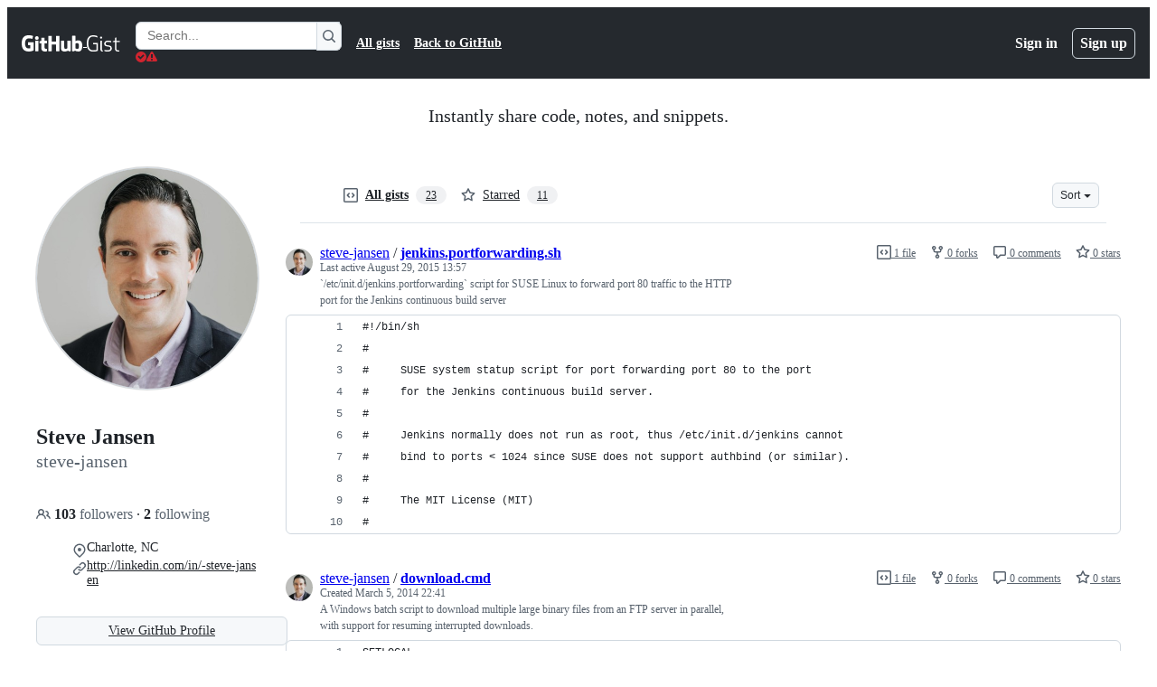

--- FILE ---
content_type: application/javascript
request_url: https://github.githubassets.com/assets/90780-00ac8bf051f5.js
body_size: 2439
content:
performance.mark("js-parse-end:90780-00ac8bf051f5.js");
"use strict";(globalThis.webpackChunk_github_ui_github_ui=globalThis.webpackChunk_github_ui_github_ui||[]).push([[90780],{46493:(e,t,i)=>{i.d(t,{Cj:()=>z,iP:()=>O});let n="less",s="equal",o="greater";var l,r,a,h,c,u,d,p,m,f,g,y,v,w,b,E,T,C=(e,t,i)=>{if(!t.has(e))throw TypeError("Cannot "+i)},M=(e,t,i)=>(C(e,t,"read from private field"),i?i.call(e):t.get(e)),x=(e,t,i)=>{if(t.has(e))throw TypeError("Cannot add the same private member more than once");t instanceof WeakSet?t.add(e):t.set(e,i)},k=(e,t,i,n)=>(C(e,t,"write to private field"),n?n.call(e,i):t.set(e,i),i),S=(e,t,i)=>(C(e,t,"access private method"),i);let MinHeap=class MinHeap{constructor({compareFn:e}){x(this,a),x(this,c),x(this,l,void 0),x(this,r,void 0),k(this,l,e),k(this,r,[])}insert(e){M(this,r).push(e),S(this,c,u).call(this)}pop(){let e=M(this,r)[0];return M(this,r)[M(this,r).length-1]&&(M(this,r)[0]=M(this,r)[M(this,r).length-1],M(this,r).pop()),S(this,a,h).call(this),e}peek(){return M(this,r)[0]}delete(e){let t=M(this,r).indexOf(e);-1!==t&&(D(M(this,r),t,M(this,r).length-1),M(this,r).pop(),S(this,a,h).call(this))}clear(){k(this,r,[])}get size(){return M(this,r).length}};function W(e){return Math.floor((e-1)/2)}function D(e,t,i){let n=e[t];e[t]=e[i],e[i]=n}l=new WeakMap,r=new WeakMap,a=new WeakSet,h=function(){let e=0;for(;2*e+1<M(this,r).length;){var t,i;let s=2*e+1;if(2*e+2<M(this,r).length&&M(this,l).call(this,(t=M(this,r),t[2*e+2]),(i=M(this,r),i[2*e+1]))===n&&(s=2*e+2),M(this,l).call(this,M(this,r)[e],M(this,r)[s])===n)break;D(M(this,r),e,s),e=s}},c=new WeakSet,u=function(){var e;let t=M(this,r).length-1;for(;t>0&&M(this,l).call(this,M(this,r)[t],(e=M(this,r),e[W(t)]))===n;)D(M(this,r),t,W(t)),t=W(t)};var q=Object.defineProperty,N=(e,t,i)=>{if(!t.has(e))throw TypeError("Cannot "+i)},P=(e,t,i)=>(N(e,t,"read from private field"),i?i.call(e):t.get(e)),R=(e,t,i)=>{if(t.has(e))throw TypeError("Cannot add the same private member more than once");t instanceof WeakSet?t.add(e):t.set(e,i)},L=(e,t,i,n)=>(N(e,t,"write to private field"),n?n.call(e,i):t.set(e,i),i);let Deferred=class Deferred{constructor(){((e,t,i)=>{let n;return(n="symbol"!=typeof t?t+"":t)in e?q(e,n,{enumerable:!0,configurable:!0,writable:!0,value:i}):e[n]=i})(this,d,"Deferred"),R(this,p,void 0),R(this,m,void 0),R(this,f,void 0),L(this,p,new Promise((e,t)=>{L(this,m,e),L(this,f,t)}))}then(e,t){return Promise.prototype.then.apply(P(this,p),[e,t])}catch(e){return Promise.prototype.catch.apply(P(this,p),[e])}finally(e){return Promise.prototype.finally.apply(P(this,p),[e])}resolve(e){P(this,m).call(this,e)}reject(e){P(this,f).call(this,e)}getPromise(){return P(this,p)}};d=Symbol.toStringTag,p=new WeakMap,m=new WeakMap,f=new WeakMap;var _=(e,t,i)=>{if(!t.has(e))throw TypeError("Cannot "+i)},A=(e,t,i)=>(_(e,t,"read from private field"),i?i.call(e):t.get(e)),H=(e,t,i)=>{if(t.has(e))throw TypeError("Cannot add the same private member more than once");t instanceof WeakSet?t.add(e):t.set(e,i)},I=(e,t,i,n)=>(_(e,t,"write to private field"),n?n.call(e,i):t.set(e,i),i),$=(e,t,i)=>(_(e,t,"access private method"),i);let LiveRegionElement=class LiveRegionElement extends HTMLElement{constructor(){if(super(),H(this,w),H(this,E),H(this,g,void 0),H(this,y,void 0),H(this,v,void 0),!this.shadowRoot){const e=(F||((F=document.createElement("template")).innerHTML=U),F);this.attachShadow({mode:"open"}).appendChild(e.content.cloneNode(!0))}I(this,g,!1),I(this,v,null),I(this,y,new MinHeap({compareFn:j}))}get delay(){let e=this.getAttribute("delay");return e?parseInt(e,10):150}set delay(e){this.setAttribute("delay",`${e}`)}announce(e,t={}){let{delayMs:i,politeness:n="polite"}=t,s=Date.now(),o=new Deferred,l={deferred:o,politeness:n,contents:e,scheduled:void 0!==i?s+i:s};return A(this,y).insert(l),$(this,w,b).call(this),{...o.getPromise(),cancel:()=>{A(this,y).delete(l),o.resolve()}}}announceFromElement(e,t){var i;let n,s=(n="",(i=e).hasAttribute("aria-label")?n=i.getAttribute("aria-label"):i.innerText?n=i.innerText:i.textContent&&(n=i.textContent),n?n.trim():"");return""!==s?this.announce(s,t):{...Promise.resolve(),cancel:B}}getMessage(e="polite"){let t=this.shadowRoot?.getElementById(e);if(!t)throw Error("Unable to find container for message");return t.textContent}clear(){null!==A(this,v)&&(clearTimeout(A(this,v)),I(this,v,null)),A(this,y).clear()}};g=new WeakMap,y=new WeakMap,v=new WeakMap,w=new WeakSet,b=function(){if(A(this,g))return;let e=A(this,y).peek();if(!e)return;null!==A(this,v)&&(clearTimeout(A(this,v)),I(this,v,null));let t=Date.now();if(e.scheduled<=t){(e=A(this,y).pop())&&$(this,E,T).call(this,e),$(this,w,b).call(this);return}let i=e.scheduled-t;I(this,v,window.setTimeout(()=>{I(this,v,null),$(this,w,b).call(this)},i))},E=new WeakSet,T=function(e){I(this,g,!0);let{contents:t,deferred:i,politeness:n}=e,s=this.shadowRoot?.getElementById(n);if(!s)throw I(this,g,!1),Error(`Unable to find container for message. Expected a container with id="${n}"`);s.textContent===t?s.textContent=`${t}\xa0`:s.textContent=t,null!==A(this,v)&&clearTimeout(A(this,v)),i.resolve(),this.delay>0?I(this,v,window.setTimeout(()=>{I(this,v,null),I(this,g,!1),$(this,w,b).call(this)},this.delay)):(I(this,v,null),I(this,g,!1),$(this,w,b).call(this))};let F=null,U=`
<style>
:host {
  clip-path: inset(50%);
  height: 1px;
  overflow: hidden;
  position: absolute;
  white-space: nowrap;
  width: 1px;
}
</style>
<div id="polite" aria-live="polite" aria-atomic="true"></div>
<div id="assertive" aria-live="assertive" aria-atomic="true"></div>
`;function j(e,t){return e.politeness===t.politeness?e.scheduled===t.scheduled?s:e.scheduled<t.scheduled?n:o:"assertive"===e.politeness&&"assertive"!==t.politeness?n:"assertive"!==e.politeness&&"assertive"===t.politeness?o:s}function B(){}function O(e,t={}){let i=Q(t.from);if(!i){i=document.createElement("live-region"),t.appendTo?t.appendTo.appendChild(i):G(t.from).appendChild(i);let n=!1,s=()=>{n=!0};return{...K(J).then(()=>{if(!n){let n=i.announce(e,t);return s=n.cancel,n}}),cancel:()=>{s()}}}return i.announce(e,t)}function z(e,t={}){let i=Q(t.from);if(!i){i=document.createElement("live-region"),t.appendTo?t.appendTo.appendChild(i):G(t.from).appendChild(i);let n=!1,s=()=>{n=!0};return{...K(J).then(()=>{if(!n){let n=i.announceFromElement(e,t);return s=n.cancel,n}}),cancel:()=>{s()}}}return i.announceFromElement(e,t)}function Q(e){let t=null;return null!==(t=e?function(e){let t=e.closest("dialog"),i=e;for(;(i=i.parentElement)&&(!t||t.contains(i));)for(let e of i.childNodes)if(e instanceof LiveRegionElement)return e;return null}(e):null)||null!==(t=G(e).querySelector("live-region"))?t:null}function G(e){let t=document.body;if(e){let i=e.closest("dialog");i&&(t=i)}return t}customElements.get("live-region")||customElements.define("live-region",LiveRegionElement);let J=150;function K(e){return new Promise(t=>{setTimeout(t,e)})}},89272:()=>{if(void 0!==globalThis.Element&&void 0!==globalThis.Document&&(!("ariaNotify"in Element.prototype)||!("ariaNotify"in Document.prototype))){let e=`${Date.now()}`;try{e=crypto.randomUUID()}catch{}let t=Symbol(),i=`live-region-${e}`;let Message=class Message{element;message;priority="normal";constructor({element:e,message:t,priority:i="normal"}){this.element=e,this.message=t,this.priority=i}#e(){return this.element.isConnected&&!this.element.closest("[inert]")&&(this.element.ownerDocument.querySelector(CSS.supports("selector(:modal)")?":modal":"dialog[open]")?.contains(this.element)??!0)}async announce(){if(!this.#e())return;let e=this.element.closest("dialog")||this.element.closest("[role='dialog']")||this.element.getRootNode();(!e||e instanceof Document)&&(e=document.body);let n=e.querySelector(i);n||(n=document.createElement(i),e.append(n)),await new Promise(e=>setTimeout(e,250)),n.handleMessage(t,this.message)}};let n=new class MessageQueue{#t=[];#i;enqueue(e){let{priority:t}=e;if("high"===t){let t=this.#t.findLastIndex(e=>"high"===e.priority);this.#t.splice(t+1,0,e)}else this.#t.push(e);this.#i||this.#n()}async #n(){this.#i=this.#t.shift(),this.#i&&(await this.#i.announce(),this.#n())}};let LiveRegionCustomElement=class LiveRegionCustomElement extends HTMLElement{#s=this.attachShadow({mode:"closed"});connectedCallback(){this.ariaLive="polite",this.ariaAtomic="true",this.style.marginLeft="-1px",this.style.marginTop="-1px",this.style.position="absolute",this.style.width="1px",this.style.height="1px",this.style.overflow="hidden",this.style.clipPath="rect(0 0 0 0)",this.style.overflowWrap="normal"}handleMessage(e=null,i=""){t===e&&(this.#s.textContent==i&&(i+="\xa0"),this.#s.textContent=i)}};customElements.define(i,LiveRegionCustomElement),"ariaNotify"in Element.prototype||(Element.prototype.ariaNotify=function(e,{priority:t="normal"}={}){n.enqueue(new Message({element:this,message:e,priority:t}))}),"ariaNotify"in Document.prototype||(Document.prototype.ariaNotify=function(e,{priority:t="normal"}={}){n.enqueue(new Message({element:this.documentElement,message:e,priority:t}))})}}}]);
//# sourceMappingURL=90780-0dd6c238ed9c.js.map